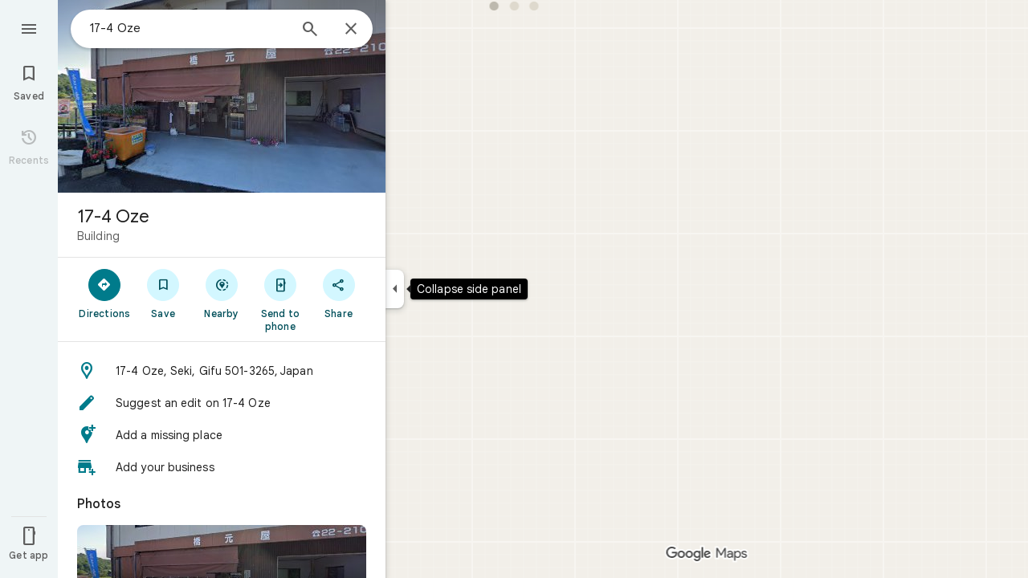

--- FILE ---
content_type: text/javascript; charset=UTF-8
request_url: https://www.google.com/maps/_/js/k=maps.m.en.4xogKCpfdIo.2021.O/ck=maps.m.Gp9VUxplbyA.L.W.O/am=yAEAkBAAAQ/rt=j/d=1/exm=JxdeQb,LsiLPd,SuCOhe,a,b,b8h8i,cQ25Ub,ds,dw,dwi,en,enr,ep,jF2zFd,log,lp,mmm,mo,nrw,ob,owc,per,ppl,pwd,sc,sc2,smi,smr,sp,std,stx,ti,uA7o6c,vcr,vd,vlg,vwr,wrc/ed=1/rs=ACT90oEC2IIk24_DwkK4_tsXDSN_iOky1A/m=pgc?cb=M
body_size: 3253
content:
"use strict";this._=this._||{};(function(_){var window=this;
try{
var Lgg;
Lgg=function(a,b,c){var d=_.ia.getSelection(),e,f=c.target;if(d&&d.anchorNode&&d.anchorNode.nodeType===3&&d.toString()){if(f?.textContent?.includes(d.anchorNode.textContent))return;var g;if(g=f&&f.nodeType===1)if((g=f.textContent)==null)g=void 0;else{var h=g.includes;_.fK();g=h.call(g,"\ue14d")}g&&(f=_.yFa(f,"DIV","LCF4w",4))&&f.textContent&&f.textContent.includes(d.anchorNode.textContent)&&(e=d.toString())}if(!_.kA(c)||_.nh(c.keyCode))if(d=b.node())if(c=_.ia.document.activeElement,f=_.og(d,"sectionId")||
"",f=a.host.Ub(f),_.og(d,"copyKey"),e=e||f?.ha()){e=e.replace(/(\r\n|\r|\n)+/g," ").replace(/\xa0|[ \t]+/g," ").trim();f=null;if(_.qh.oS)f=_.ia.clipboardData.setData("text",e)?null:"Unable to set clipboard data on IE.";else{d=_.nk("nLtMEf",d);d.textContent=e;d.select();try{_.ia.document.execCommand("copy")||(f="execCommand returned false")}catch(l){f=l}_.ia.getSelection().removeAllRanges()}f||a.handler.Mp().open(_.vA(),[],b);c.focus()}};
_.Mgg=class{constructor(a,b){this.host=a;this.handler=b;this.host.Pa("info.copyText","click",null,(c,d)=>void Lgg(this,c,d));this.host.Pa("info.copyText","keydown",null,(c,d)=>void Lgg(this,c,d))}};
}catch(e){_._DumpException(e)}
try{
_.Kd("pgc");
var Ogg=function(a){var b=Ngg;const c=[_.q.ka.vTa,_.q.ka.Rrb,_.q.ka.PTa];let d=0;const e=[];for(const f of c)e.push(_.W(_.dL(b,d++),()=>new _.tX(a),(g,h)=>{g.render({Ab:{Na:f}},h)}));return e},Pgg=function(a){const b=a.Sa().be().Ja()||new _.wu,c=_.Tgc(a,b);var d=a.Sa().gA();const e=d.Kv();d=d.Wy();const f=a.Sa().mb().Ru();let g;if(a.background().xh().valid()){var h=a.background().xh().response()?.cw();h&&_.qgg(h,b)&&(g=h)}h=!_.Wi(_.Ui());const l=_.J(b,259)&&_.aEd()===1;return{zM:g,U$:e,V$:d,mb:a.Sa().mb().mb(),
Ru:f,Ja:b,OD:c,R6a:a,Hy:!0,Q_:h,wG:l}};var Qgg=class{constructor(a,b){this.host=a;this.handler=b;this.host.Pa("info.plusCodeHelp","click",null,c=>{this.handler.qba(c,"plus_codes")})}};var Rgg=function(a,b){_.AZ(b,{yt:c=>{a.actions.cA.run({flow:c})}})},Sgg=function(a,b,c,d){new _.Kgg(a.host,a.actions,_.C(c.context,8),b.Ja,b.mb);b=new _.eX(a.host);b.add(_.X1(c,c.N),(e,f)=>void c.Ne(e,a.host.yc().Oc().uu,f));b.loadAll(d)},Tgg=function(a,b,c){_.CT(c,a.host,{click:d=>{a.actions.jO.run({flow:d,S5:"faa_imprecise_location_edit",entryPoint:66,Ja:b.Ja})}})},Ugg=function(a){return _.J(a.Ja,44)&&_.mhb(_.NB(a.Ja)).some(b=>b.getType()===19)?!0:!1},Vgg=function(a,b,c){const d=a.Ra.Ja.pS(),e=
d.H();if(e>0){_.Z(b,a.Qa(t5.ata));b=_.Z(b,a.Qa(t5.Zsa));const f=[];for(let g=0;g<e;g++){let h=a.ha[g];h||(h=_.AQ(new _.Dvf(a.tc,a.actions,a.Ea,{WMa:!1,SDa:!1})),a.ha[g]=h);const l=_.mj(d,1,_.wu,g);f.push(_.zQ(a,h,c,{Ja:l,Nw:_.jA(_.dC(l)),Na:_.q.ka.uhb,mC:g,YI:!0,KO:g}))}b.Jc(_.Aid(f,()=>new _.jT(a.Ea),(g,h)=>void g.render(h)))}},Xgg=function(a){const b=a.model.R6a.Sa().mb().mb();a.H&&new _.mgg(a.host,a.handler,a.model.Ja,b,a.N,a.H,a.Fc);const c=(_.E(a.model.Ja,_.JA,97)&&_.NB(a.model.Ja).Go())===1?
22:1;Wgg(a,"geocode.addMissingPlace",d=>void a.handler.uW(a.model.Ja,c,d));Wgg(a,"geocode.reportAProblem",d=>void a.handler.LJa(c,d));Wgg(a,"geocode.history",d=>void a.actions.Soa.run({Hc:a.model.Ja.Cb(),flow:d}));Wgg(a,"geocode.addYourBusiness",d=>void a.handler.GMa(d))},Wgg=function(a,b,c){const d=(e,f)=>{_.kA(f)&&!_.nh(f.keyCode)||c(e)};a.host.Pa(b,"click",null,d);a.host.Pa(b,"keydown",null,d)},Ygg=class extends _.BQ{constructor(a,b,c){super(c);this.tc=a;this.actions=b;this.V=new Map;this.Bb=_.w();
this.Rf=_.w();this.Pe=_.w();this.qd=_.w();this.ha=[];this.H=this.N=null;this.Fc=_.QK();this.Ha=a.Ha;this.handler=a.handler;this.model=this.Ra=Pgg(this.Ha.Za());this.Oa=_.AQ(new _.QAf(a,b,c,{wM:!0}));this.Ba=_.AQ(new _.Ixf(b,c,{raa:!1}));this.va=_.AQ(new _.gMf(a,b,c,{Zea:!0,Wfa:!0,qEa:!0}));this.La=new _.lgg(b,this.tc.Mn,c);this.Ga=new _.i1e(b,c,new Set([1,2,3,4,6]),new Set);this.Ta=new _.Xfg(b,c);this.Xa=new _.Jgg(b,c);this.Fa=new _.Beg(b,c)}bind(a,b){this.Bb.Ia(a.Bb,b);this.Rf.Ia(a.Rf,b);this.Pe.Ia(a.Pe,
b);this.qd.Ia(a.qd,b)}Qa(a){const b=this.Ra;switch(String(a)){case t5.FV:return _.W(t5.FV,()=>new _.eZ(this.Ea),(c,d)=>{c.render(_.dZ("Add a missing place","geocode.addMissingPlace",b.Ja.nb()),1,_.q.ka.Jub,d,{Am:{Kb:61242,color:_.Yu(_.Gh()),filled:!0},p6:_.q.ka.uqb})});case t5.Ksa:return _.W(t5.Ksa,()=>new _.eZ(this.Ea),(c,d)=>{var e=b.Ja.nb();const f=_.rlb("pg");e=_.HAe(f,"Add your business",e);c.render(e,1,_.q.ka.Kub,d,{Am:{Kb:59177,color:_.Yu(_.Gh()),filled:!0}})});case t5.uJ:return _.W(t5.uJ,
()=>new _.eZ(this.Ea),(c,d)=>{var e=b.Ja;const f=_.C(e,40);var g=e.nb();e=[_.IAe(57677,"info.copyText",_.q.ka.JTa,"Copy address")];g=_.dZ(f,"info.copyText",g);c.render(g,0,_.q.ka.KTa,d,{w1:e,LM:f,Am:_.fZ[0],p6:_.q.ka.Uqb,Fe:_.C(e[0].value,3)})});case t5.Rsa:return _.W(t5.Rsa,()=>new _.eZ(this.Ea),(c,d)=>{this.H=c;_.wfg(b.Ja,c,this.Fc,d)});case t5.Hi:return _.W(t5.Hi,()=>new _.BZ(this.Ea),(c,d)=>{c.render({HK:!0,title:b.Ja.ob(),Kr:{Yx:{icon:_.xZ({}),ariaLabel:"Close"},Na:_.q.ka.sS}},d)},c=>void Rgg(this,
c));case t5.Zsa:return _.W(t5.Zsa,()=>new _.nQ(this.Ea),(c,d)=>{const e=_.lQ(new _.mQ,1);c.render(e,d)});case t5.ata:return _.W(t5.ata,()=>new _.E0(this.Ea),(c,d)=>{c.render("At this location",d)});case t5.fP:return _.eL(()=>{const c=_.ZFf(b.Ja,this.host.yc().Oc().uu);return new _.Y1(this.Ea,c)},t5.fP,_.fL,(c,d)=>void Sgg(this,b,c,d));case t5.PV:return _.W(t5.PV,()=>this.N=new _.rZ(this.Ea),(c,d)=>void _.kKe(c,b.Ja,d,{}));case t5.QV:return _.W(t5.QV,()=>new _.eZ(this.Ea),(c,d)=>{c.render(_.dZ("Your Maps activity",
"geocode.history",b.Ja.nb()),1,_.q.ka.Qe,d,{Am:{Kb:59529,color:_.Yu(_.Gh())}})});case t5.jm:return _.W(t5.jm,()=>new _.nQ(this.Ea),(c,d)=>{const e=_.aQ(new _.mQ,!0);c.render(e,d)});case t5.UV:return _.W(t5.UV,()=>new _.eZ(this.Ea),(c,d)=>{var e=b.Ja;const f=_.VJe(e);c.render(_.HAe(f.getUrl(),f.H(),e.nb()),0,_.q.ka.uTa,d,{w1:[_.IAe(59550)],Am:{Kb:59682,color:_.Yu(_.Gh())},p6:_.q.ka.Qrb,Fe:"Visit your timeline"})});case t5.ZV:return _.W(t5.ZV,()=>new _.eZ(this.Ea),(c,d)=>{var e=_.cdb(_.QB(b.Ja)),f,
g=!1;if(_.x(e,_.Qm,3).H())var h=f=_.x(e,_.Qm,3).H();else h=_.adb(e).H(),f=h.substring(0,Math.max(0,h.indexOf("+")-4)),g=h.substring(Math.max(0,h.indexOf("+")-4)),h=`${f}<em>${g}</em>`,f+=g,g=!0;const l=_.IAe(57677,"info.copyText",_.q.ka.aUa,"Copy plus code"),m=_.IAe(59534,"info.plusCodeHelp",_.q.ka.bUa,"Learn more about plus codes");c.render(_.cZ(h,e.nb()),0,_.q.ka.ZTa,d,{w1:[l,m],p5a:"info.copyText",LM:f,Am:{Kb:61830,color:_.Yu(_.Gh())},pFb:g})},()=>{new Qgg(this.host,this.handler)});case t5.DJ:return _.W(t5.DJ,
()=>new _.Dxf(this.actions,this.Ea),(c,d)=>void c.render(b.Ja,d,{rEb:!0}),c=>{_.Bxf(c,this.host)});case t5.sta:return _.W(t5.sta,()=>new _.DT(this.Ea),(c,d)=>{c.render("Confirm or fix this location",d,{Kn:!0,description:"The location shown is not precise",hi:!0,icon:{Kb:58728},Na:_.q.ka.vqb})},c=>void Tgg(this,b,c));case t5.bW:return _.W(t5.bW,()=>new _.eZ(this.Ea),(c,d)=>{var e=b.Ja.ob();e=_.NB(b.Ja).Go()!==1?"Suggest an edit on "+e:"Report a problem on "+e;c.render(_.dZ(e,"geocode.reportAProblem",
b.Ja.nb()),1,_.q.ka.exb,d,{Am:{Kb:58313,color:_.Yu(_.Gh()),filled:!0}})});case t5.vRa:case t5.uRa:case t5.bQa:case t5.Lha:case t5.sRa:case t5.NPa:return _.W(a,()=>new _.jT(this.Ea),(c,d)=>void c.render(d));case t5.Jk:return _.W(t5.Jk,()=>new _.kT(this.Ea),(c,d)=>void c.render(16,d))}}Pb(a,b){this.Ra=Pgg(a);let c=a=super.Pb(a,b);_.pO(this.Ha.Za())&&(_.Z(a,this.Qa(t5.Hi)),c=_.Z(a,this.Qa(t5.jm)));_.Z(c,this.Qa(t5.fP));var d=_.Z(c,this.Qa(t5.PV));_.Axf(this.Ra.Ja)&&_.Z(d,this.Qa(t5.DJ));_.Z(c,this.Qa(t5.vRa));
d=_.yO(this.Ha.Za());c.Jc(_.zQ(this,this.Ga,b,{FJ:{oc:!0},Qv:this.Ra.OD,P4:_.hic(d,this.Ra.Ja),Ja:this.Ra.Ja}));_.Z(c,this.Qa(t5.uRa));if(_.E(this.Ra.Ja,_.oX,202)){for(var e of _.Lfg(_.x(this.Ra.Ja,_.oX,202))){d=c;var f=d.Jc;let g=this.V.get(e);g||(g=new _.$W(this.actions,this.Ea),this.V.set(e,g));f.call(d,_.zQ(this,g,b,{alert:e}))}_.Z(c,this.Qa(t5.bQa))}if(_.dE(_.uu(this.Ra.Ja))>0||this.Ra.zM)c.Jc(_.zQ(this,this.Xa,b,this.Ra)),_.Z(c,this.Qa(t5.Lha));e=this.Ra.Ja;_.E(e,_.Gfg,236)&&_.Ffg(_.x(e,_.Gfg,
236))&&!_.E(e,_.oX,202)&&(c.Jc(_.zQ(this,this.La,b,{mb:this.Ra.mb,Il:this.Ra.Ja.ob(),hR:_.x(this.Ra.Ja,_.Gfg,236),g6a:!0})),_.Z(c,this.Qa(t5.sRa)));_.Z(c,this.Qa(t5.Jk));_.bRe(_.uu(this.Ra.Ja))>0?_.Z(c,this.Qa(t5.UV)):_.pQ(c,Ogg(this.Ea));e=this.Ra;_.C(e.Ja,40)?(d=_.aw(),e=_.J(d,144)&&_.tu(e.Ja)?!0:_.J(e.Ja,62)||_.eWa(e.Ja)):e=!1;e&&_.Z(c,this.Qa(t5.uJ));_.adb(_.cdb(_.QB(this.Ra.Ja))).H()&&_.Z(c,this.Qa(t5.ZV));Ugg(this.Ra)&&_.Z(c,this.Qa(t5.sta));_.J(this.Ra.Ja,44)&&_.Z(c,this.Qa(t5.bW));_.J(this.Ra.Ja,
60)&&_.Z(c,this.Qa(t5.FV));_.J(this.Ra.Ja,60)&&_.Z(c,this.Qa(t5.Ksa));_.Wi(_.Ui())&&(_.Z(c,this.Qa(t5.Rsa)),_.Z(c,this.Qa(t5.QV)));c.Jc(_.zQ(this,this.Ba,b,this.Ra));e=this.Ra.Ja;d=_.x(e,_.jpb,187);_.J(d,1)?(e=_.sfg(e),e.length&&(_.Z(c,this.Qa(t5.NPa)),c.Jc(_.zQ(this,this.va,b,{Kv:this.Ra.U$,Wy:this.Ra.V$,zt:null,Nr:e,q2:_.q.ka.NTa,oc:!0,zD:!1,loading:!1,Ph:""})))):Vgg(this,c,b);c.Jc(_.zQ(this,this.Ta,b,this.Ra));c.Jc(_.zQ(this,this.Oa,b,this.Ra));c.Jc(_.zQ(this,this.Fa,b,{...this.Ra,a5:_.q.Ob.g9,
ZY:_.q.Ob.h9,Sqa:_.q.Ob.lAa,Lea:_.q.Ob.mAa,Jb:this.Ra.Ja.nb()}));return a}ue(){this.model=this.Ra;Xgg(this);new _.Mgg(this.host,this.handler);const a=this.host.Ub(t5.jm),b=this.host.Ub(t5.Hi);a&&b&&_.zZ(b,a.element())}update(a){a=Pgg(a);return _.NF(a.Ja)===_.NF(this.model.Ja)?2:1}Na(){return _.q.ka.wqb}kb(a){_.KP([this.Bb,this.Rf,this.qd],a);super.kb(a)}resume(){}pause(){}},t5={FV:_.V(),Ksa:_.V(),uJ:_.V(),Rsa:_.V(),Hi:_.V(),Zsa:_.V(),ata:_.V(),sta:_.V(),fP:_.V(),PV:_.V(),QV:_.V(),jm:_.V(),UV:_.V(),
ZV:_.V(),DJ:_.V(),bW:_.V(),vRa:_.V(),uRa:_.V(),bQa:_.V(),Lha:_.V(),sRa:_.V(),NPa:_.V(),Jk:_.V()},Ngg=_.gL();_.Jr("PGC",function(a){a({rb:(b,c,d)=>_.AQ(new Ygg(b,d,c))})});
_.Ld();
}catch(e){_._DumpException(e)}
}).call(this,this._);
// Google Inc.
